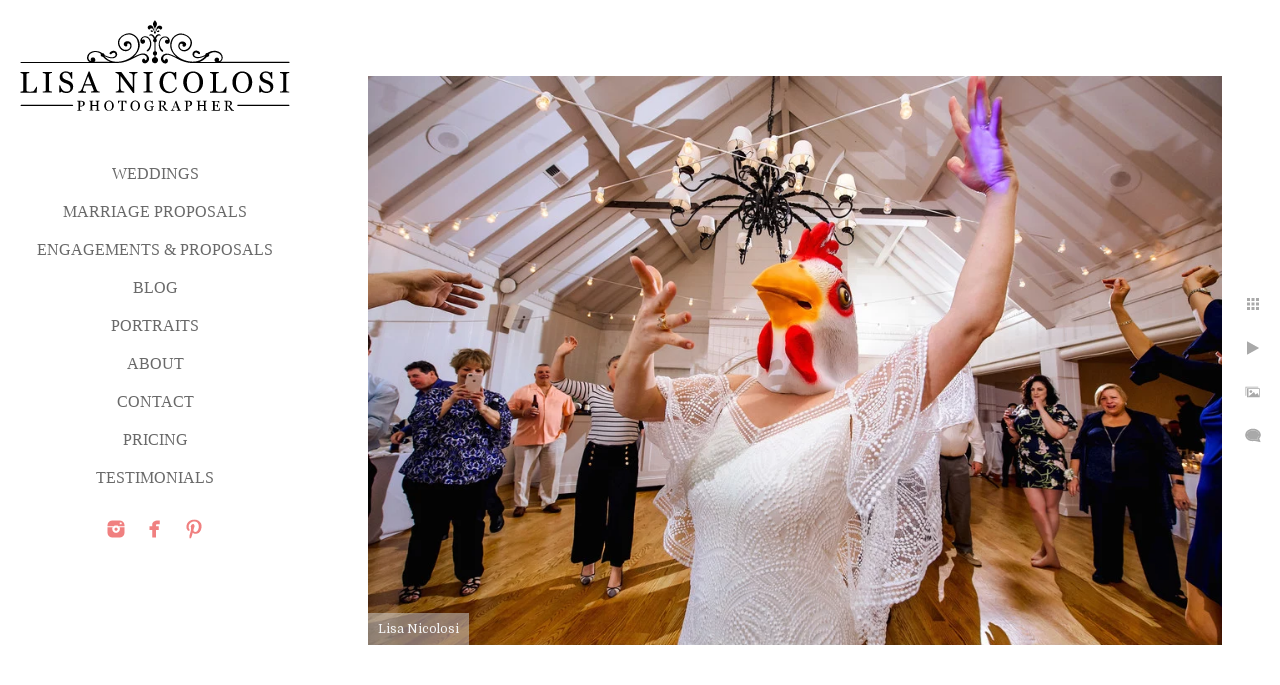

--- FILE ---
content_type: text/html; charset=utf-8
request_url: https://www.lisanicolosi.com/montauk-star-island-resort-wedding
body_size: 1684
content:
<!DOCTYPE html><!-- site by Good Gallery, www.goodgallery.com -->
<html class="no-js GalleryPage" lang="en">
<head>
    <link rel="dns-prefetch" href="//cdn.goodgallery.com" /><link rel="dns-prefetch" href="//www.google-analytics.com" />
	<link rel="shortcut icon" href="//cdn.goodgallery.com/6181cab6-13f2-431a-9754-6749c0e55509/logo/265nomgl/zqo1ropy1s4.ico" />
<link rel="icon" href="//cdn.goodgallery.com/6181cab6-13f2-431a-9754-6749c0e55509/logo/265nomgl/zqo1ropy1s4.svg" sizes="any" type="image/svg+xml" />

	<title>Montauk Star Island Resort Wedding - Lisa Nicolosi Photography</title>
	 <link rel="canonical" href="https://www.lisanicolosi.com/montauk-star-island-resort-wedding" />
		<meta name="description" content="Montauk Yacht Club - Gurney&#39;s Star Island Resort and Marina Wedding - East End Wedding Photographer" />
<style type="text/css">.YB:before{content: attr(data-c);display: block;height: 150em;}</style><link rel="stylesheet" type="text/css" href="//cdn.goodgallery.com/6181cab6-13f2-431a-9754-6749c0e55509/d/Desktop-Oce6Gapw7IUogEosqlOfSQ-2-jHn1xq_OuJrKl3DvPHaf3w.css" />
<script type="text/javascript" src="//cdn.goodgallery.com/6181cab6-13f2-431a-9754-6749c0e55509/p/bundle-2teHGVEHG23F7yH4EM4Vng-20250629021656.js"></script>
    <script type="text/javascript" src="//cdn.goodgallery.com/6181cab6-13f2-431a-9754-6749c0e55509/d/PageData-374y1qs8-9089ea7b-3aa5-4d6d-9b57-4dfcc86f9855-jHn1xq_OuJrKl3DvPHaf3w-2.js"></script>
    <meta name="viewport" content="width=device-width, initial-scale=1, maximum-scale=1.0, user-scalable=no" />
	<meta name="apple-mobile-web-app-capable" content="yes" />
    <!--[if lt IE 9]><script type="text/javascript" src="/admin/Scripts/excanvas.compiled.js"></script><script type="text/javascript" src="/admin/Scripts/jQuery.XDomainRequest.js"></script><![endif]-->

<meta property="og:url" content="https://www.lisanicolosi.com/montauk-star-island-resort-wedding" />
<meta property="og:type" content="website" />
<meta property="og:site_name" content="Lisa Nicolosi Photography" />
<meta property="og:image" content="//cdn.goodgallery.com/6181cab6-13f2-431a-9754-6749c0e55509/r/1024/2fdrdqvu/montauk-star-island-resort-wedding.jpg" />
<meta property="og:title" content="Montauk Star Island Resort Wedding - Lisa Nicolosi Photography" />
<meta property="og:description" content="Montauk Yacht Club - Gurney&#39;s Star Island Resort and Marina Wedding - East End Wedding Photographer" />

</head>
<body data-page-type="gallery" data-page-id="9089ea7b-3aa5-4d6d-9b57-4dfcc86f9855" data-tags="" data-menu-hash="jHn1xq_OuJrKl3DvPHaf3w" data-settings-hash="Oce6Gapw7IUogEosqlOfSQ" data-fotomotoid="" data-imglocation="//cdn.goodgallery.com/6181cab6-13f2-431a-9754-6749c0e55509/" data-cdn="//cdn.goodgallery.com/6181cab6-13f2-431a-9754-6749c0e55509" data-stoken="374y1qs8" data-settingstemplateid="">
    <div id="layoutContainer">
        <div id="gallery"></div>
    </div>
    <div class="nscontainer YB">
            <div class="nextprev">
                    <a href="/groom-portrait-basilica-parish-southampton" title="Groom Portrait at Basilica Parish in Southampton" rel="prev" class="prev"><span>Previous</span></a>
                                    <a href="/wedding-ceremony-old-field-vineyards-southold" title="Wedding Ceremony at The Old Field Vineyards in Southold" rel="next" class="next"><span>Next</span></a>
            </div>
    </div>
            
            <div class="fulljustify toplevelmenu YB">
                    <a href="https://www.lisanicolosi.com/" title="Long Island Wedding Photographer"><span>WEDDINGS</span></a>
                    <a href="/marriage-proposals" title="MARRIAGE PROPOSALS"><span>MARRIAGE PROPOSALS</span></a>
                    <a href="/engagements-proposals" title="ENGAGEMENTS &amp; PROPOSALS"><span>ENGAGEMENTS & PROPOSALS</span></a>
                    <a href="/blog/" title="BLOG"><span>Blog</span></a>
                    <a href="/portraits" title="Long Island Children Family Portrait Photography"><span>PORTRAITS</span></a>
                    <a href="/about" title="ABOUT"><span>ABOUT</span></a>
                    <a href="/contact" title="CONTACT"><span>CONTACT</span></a>
                    <a href="/pricing" title="PRICING"><span>PRICING</span></a>
                    <a href="/testimonials" title="TESTIMONIALS of Long Island Wedding Photographer"><span>TESTIMONIALS</span></a>
                    <a><span>Social Networks</span></a>
            </div>
        
                
            <div class="GGCaption YB">
                <div class="CaptionContainer GGTextContent">
                    <span>
                                                    <div class="GGBreadCrumbs">
                                    <div class="GGBreadCrumb">
                                        <a href="/" title="Home"><span>Home</span></a> »
                                    </div>
                                <div class="GGBreadCrumb">
                                    <span>Lisa Nicolosi Photography</span>
                                </div>
                            </div>
                        <h1>Montauk Star Island Resort Wedding</h1><p>Location: <a href="http://maps.google.com/maps?q=32 Star Island Rd
Montauk, NY 11954" target="blank" rel="noopener noreferrer">32 Star Island Rd
Montauk, NY 11954</a>. </p>
                                                                            <ul class="GGBottomNavigation">
                                    <li>
                                            <a href="https://www.lisanicolosi.com/" title="Long Island Wedding Photographer"><span>WEDDINGS</span></a>
                                    </li>
                                    <li>
                                            <a href="/marriage-proposals" title="MARRIAGE PROPOSALS"><span>MARRIAGE&nbsp;PROPOSALS</span></a>
                                    </li>
                                    <li>
                                            <a href="/engagements-proposals" title="ENGAGEMENTS &amp; PROPOSALS"><span>ENGAGEMENTS&nbsp;&&nbsp;PROPOSALS</span></a>
                                    </li>
                                    <li>
                                            <a href="/blog/" title="BLOG"><span>Blog</span></a>
                                    </li>
                                    <li>
                                            <a href="/portraits" title="Long Island Children Family Portrait Photography"><span>PORTRAITS</span></a>
                                    </li>
                                    <li>
                                            <a href="/about" title="ABOUT"><span>ABOUT</span></a>
                                    </li>
                                    <li>
                                            <a href="/contact" title="CONTACT"><span>CONTACT</span></a>
                                    </li>
                                    <li>
                                            <a href="/pricing" title="PRICING"><span>PRICING</span></a>
                                    </li>
                                    <li>
                                            <a href="/testimonials" title="TESTIMONIALS of Long Island Wedding Photographer"><span>TESTIMONIALS</span></a>
                                    </li>
                            </ul>
                    </span>
                </div>
            </div>
        
    </body>
</html>


--- FILE ---
content_type: image/svg+xml
request_url: https://cdn.goodgallery.com/6181cab6-13f2-431a-9754-6749c0e55509/logo/265nomgl/zqo1ropy1s4.svg
body_size: 7264
content:
<?xml version="1.0" encoding="utf-8"?>
<!-- Generator: Adobe Illustrator 21.0.0, SVG Export Plug-In . SVG Version: 6.00 Build 0)  -->
<svg version="1.1" id="Layer_1" xmlns="http://www.w3.org/2000/svg" xmlns:xlink="http://www.w3.org/1999/xlink" x="0px" y="0px"
	 viewBox="0 0 283.5 95.9" style="enable-background:new 0 0 283.5 95.9;" xml:space="preserve">
<style type="text/css">
	.Arched_x0020_Green{fill:url(#SVGID_1_);stroke:#FFFFFF;stroke-width:0.25;stroke-miterlimit:1;}
</style>
<linearGradient id="SVGID_1_" gradientUnits="userSpaceOnUse" x1="1105.9849" y1="71.8945" x2="1106.692" y2="71.1874">
	<stop  offset="0" style="stop-color:#20AB4B"/>
	<stop  offset="0.9831" style="stop-color:#1D361D"/>
</linearGradient>
<g>
	<g>
		<path d="M17.5,70.1l-0.5,6.5h-17v-1.1c0.2,0,0.6-0.1,1.1-0.1c0.5-0.1,0.8-0.1,1-0.2c0.3-0.1,0.5-0.3,0.7-0.6C2.9,74.3,3,74,3,73.6
			V58c0-0.3-0.1-0.7-0.2-0.9c-0.1-0.3-0.3-0.5-0.7-0.6c-0.2-0.1-0.6-0.2-1-0.4c-0.4-0.1-0.8-0.2-1.1-0.2v-1.1h9.2v1.1
			c-0.3,0-0.7,0.1-1.1,0.2c-0.5,0.1-0.8,0.2-1,0.2c-0.3,0.1-0.6,0.3-0.7,0.6c-0.1,0.3-0.2,0.6-0.2,1v14.6c0,0.7,0,1.2,0.1,1.6
			c0.1,0.4,0.2,0.7,0.5,0.9c0.2,0.2,0.6,0.3,1.1,0.4c0.5,0.1,1.1,0.1,2,0.1c0.4,0,0.8,0,1.2,0c0.4,0,0.8-0.1,1.2-0.1
			c0.4-0.1,0.7-0.1,1-0.3c0.3-0.1,0.5-0.2,0.7-0.4c0.4-0.5,0.9-1.2,1.5-2.1c0.6-1,0.9-1.7,1.2-2.3H17.5z"/>
		<path d="M33.3,76.5h-9.8v-1.1c0.3,0,0.7-0.1,1.2-0.1c0.5,0,0.9-0.1,1.1-0.2c0.3-0.1,0.6-0.3,0.7-0.5c0.2-0.2,0.2-0.5,0.2-1V57.9
			c0-0.4-0.1-0.7-0.2-0.9c-0.1-0.2-0.4-0.4-0.8-0.6c-0.3-0.1-0.7-0.2-1.2-0.3c-0.5-0.1-0.8-0.2-1.1-0.2v-1.1h9.8v1.1
			c-0.3,0-0.7,0-1.1,0.1c-0.4,0.1-0.8,0.2-1.2,0.3c-0.4,0.1-0.6,0.3-0.8,0.6C30,57.1,30,57.4,30,57.7v15.8c0,0.3,0.1,0.6,0.2,0.9
			c0.1,0.3,0.4,0.5,0.8,0.6c0.2,0.1,0.6,0.2,1.1,0.3c0.5,0.1,0.9,0.2,1.2,0.2V76.5z"/>
		<path d="M54.2,66.5c0.5,0.5,0.8,1.1,1,1.7c0.2,0.6,0.3,1.3,0.3,2.1c0,1.9-0.7,3.5-2.1,4.8C52,76.4,50.3,77,48.2,77
			c-1,0-1.9-0.2-2.9-0.5c-1-0.3-1.8-0.7-2.5-1.1l-0.7,1.1h-1.2l-0.2-7.5h1.2c0.3,0.9,0.6,1.8,0.9,2.5c0.3,0.7,0.8,1.4,1.4,2.1
			c0.5,0.6,1.2,1.1,1.9,1.4c0.7,0.4,1.5,0.5,2.5,0.5c0.7,0,1.3-0.1,1.8-0.3c0.5-0.2,1-0.4,1.3-0.8c0.3-0.3,0.6-0.7,0.7-1.2
			c0.2-0.5,0.2-1,0.2-1.6c0-0.9-0.2-1.7-0.7-2.4c-0.5-0.8-1.2-1.3-2.2-1.7c-0.7-0.3-1.4-0.6-2.3-0.9c-0.9-0.3-1.6-0.6-2.2-0.9
			c-1.2-0.6-2.2-1.3-2.9-2.2c-0.7-0.9-1-2.1-1-3.5c0-0.8,0.2-1.6,0.5-2.3c0.3-0.7,0.8-1.4,1.4-1.9c0.6-0.5,1.3-0.9,2.1-1.2
			c0.8-0.3,1.7-0.5,2.5-0.5c1,0,1.9,0.2,2.7,0.5c0.8,0.3,1.5,0.7,2.2,1.1l0.6-1h1.2l0.1,7.2h-1.2c-0.2-0.8-0.5-1.6-0.8-2.4
			c-0.3-0.8-0.6-1.4-1.1-2.1c-0.4-0.6-1-1.1-1.6-1.4c-0.6-0.4-1.4-0.5-2.3-0.5c-1,0-1.8,0.3-2.5,0.9c-0.7,0.6-1,1.4-1,2.3
			c0,0.9,0.2,1.7,0.7,2.3c0.4,0.6,1.1,1.1,1.9,1.5c0.7,0.4,1.5,0.7,2.2,0.9c0.7,0.3,1.4,0.5,2.1,0.8c0.6,0.3,1.2,0.6,1.8,0.9
			C53.3,65.7,53.8,66.1,54.2,66.5z"/>
		<path d="M83.3,76.5h-9v-1.1c0.8-0.1,1.5-0.2,2-0.3c0.5-0.2,0.8-0.3,0.8-0.6c0-0.1,0-0.2,0-0.3c0-0.1-0.1-0.2-0.1-0.4L75.1,69h-7.6
			c-0.3,0.7-0.5,1.3-0.7,1.9c-0.2,0.5-0.3,1-0.5,1.5c-0.1,0.4-0.2,0.8-0.3,1.1c-0.1,0.3-0.1,0.5-0.1,0.7c0,0.4,0.3,0.7,1,0.9
			c0.6,0.2,1.4,0.4,2.2,0.4v1.1h-8.2v-1.1c0.3,0,0.6-0.1,1-0.2c0.4-0.1,0.7-0.2,1-0.4c0.4-0.3,0.7-0.6,1-0.9
			c0.2-0.3,0.4-0.7,0.7-1.3c1.1-2.7,2.3-5.8,3.6-9.2c1.3-3.4,2.5-6.4,3.5-9.1h1.2l7.3,18.8c0.2,0.4,0.3,0.7,0.5,1
			c0.2,0.2,0.5,0.5,0.8,0.7c0.2,0.1,0.5,0.3,0.9,0.4c0.4,0.1,0.7,0.2,1,0.2V76.5z M74.6,67.6l-3.3-8.4L68,67.6H74.6z"/>
		<path d="M123.4,55.9c-0.3,0-0.7,0.1-1.3,0.2c-0.6,0.2-1,0.3-1.3,0.5c-0.4,0.3-0.6,0.7-0.7,1.5c-0.1,0.7-0.2,1.6-0.2,2.8v15.9h-1.3
			l-13.2-17.8v11.2c0,1.3,0.1,2.2,0.2,2.9c0.2,0.7,0.4,1.2,0.7,1.4c0.2,0.2,0.7,0.4,1.5,0.6c0.7,0.2,1.2,0.3,1.5,0.3v1.1h-8.9v-1.1
			c0.3,0,0.7-0.1,1.4-0.3c0.7-0.2,1.1-0.3,1.2-0.5c0.4-0.3,0.6-0.7,0.7-1.3c0.1-0.6,0.2-1.6,0.2-3V59.6c0-0.5-0.1-0.9-0.2-1.4
			c-0.2-0.5-0.4-0.8-0.7-1.1c-0.4-0.3-0.9-0.6-1.5-0.9c-0.6-0.2-1.1-0.4-1.5-0.4v-1.1h6.2l12.2,16.6V61c0-1.3-0.1-2.2-0.2-2.9
			c-0.2-0.7-0.4-1.1-0.7-1.4c-0.3-0.2-0.8-0.4-1.4-0.6c-0.6-0.2-1.1-0.3-1.5-0.3v-1.1h8.8V55.9z"/>
		<path d="M139.4,76.5h-9.8v-1.1c0.3,0,0.7-0.1,1.2-0.1c0.5,0,0.9-0.1,1.1-0.2c0.3-0.1,0.6-0.3,0.7-0.5c0.2-0.2,0.2-0.5,0.2-1V57.9
			c0-0.4-0.1-0.7-0.2-0.9c-0.1-0.2-0.4-0.4-0.8-0.6c-0.3-0.1-0.7-0.2-1.2-0.3c-0.5-0.1-0.8-0.2-1.1-0.2v-1.1h9.8v1.1
			c-0.3,0-0.7,0-1.1,0.1c-0.4,0.1-0.8,0.2-1.2,0.3c-0.4,0.1-0.6,0.3-0.8,0.6c-0.1,0.3-0.2,0.6-0.2,0.9v15.8c0,0.3,0.1,0.6,0.2,0.9
			c0.1,0.3,0.4,0.5,0.8,0.6c0.2,0.1,0.6,0.2,1.1,0.3c0.5,0.1,0.9,0.2,1.2,0.2V76.5z"/>
		<path d="M156.4,77.1c-1.3,0-2.5-0.3-3.7-0.8c-1.2-0.5-2.2-1.2-3.2-2.2c-0.9-1-1.6-2.1-2.2-3.5c-0.5-1.4-0.8-3-0.8-4.7
			c0-1.7,0.3-3.3,0.8-4.7c0.5-1.4,1.3-2.6,2.2-3.7c0.9-1,2-1.8,3.3-2.3c1.3-0.6,2.6-0.8,4.1-0.8c1.1,0,2,0.1,2.9,0.4
			c0.9,0.3,1.7,0.6,2.5,1.1l0.6-1h1.2l0.1,7.8H163c-0.2-0.8-0.4-1.6-0.7-2.5c-0.3-0.9-0.7-1.6-1.2-2.2c-0.5-0.7-1.1-1.2-1.7-1.6
			c-0.7-0.4-1.4-0.6-2.3-0.6c-1,0-1.9,0.2-2.8,0.7c-0.9,0.4-1.6,1.1-2.2,2c-0.6,0.8-1.1,1.9-1.4,3.2c-0.3,1.3-0.5,2.7-0.5,4.3
			c0,1.4,0.2,2.7,0.5,3.8c0.4,1.2,0.9,2.2,1.5,3.1c0.7,0.9,1.4,1.6,2.3,2c0.9,0.5,1.9,0.7,3,0.7c0.8,0,1.6-0.1,2.3-0.4
			c0.7-0.3,1.3-0.6,1.8-1c0.5-0.5,1-1,1.3-1.5c0.4-0.6,0.7-1.2,0.9-1.9l1.1,0.6c-0.9,2.2-2,3.7-3.5,4.6
			C160.2,76.6,158.4,77.1,156.4,77.1z"/>
		<path d="M189.3,57.3c1,1,1.7,2.2,2.3,3.6c0.5,1.4,0.8,3,0.8,4.7c0,1.7-0.3,3.3-0.8,4.7c-0.6,1.4-1.3,2.6-2.3,3.6
			c-0.9,1-2.1,1.7-3.3,2.3c-1.3,0.5-2.6,0.8-4,0.8c-1.5,0-2.9-0.3-4.2-0.9c-1.3-0.6-2.4-1.4-3.3-2.4c-0.9-1-1.6-2.2-2.2-3.6
			c-0.5-1.4-0.8-2.9-0.8-4.5c0-1.8,0.3-3.3,0.8-4.7c0.6-1.4,1.3-2.6,2.3-3.6c1-1,2.1-1.8,3.3-2.3c1.3-0.5,2.6-0.8,4-0.8
			c1.4,0,2.8,0.3,4.1,0.8C187.3,55.6,188.4,56.4,189.3,57.3z M187,72.8c0.6-0.9,1-2,1.3-3.2c0.3-1.2,0.4-2.5,0.4-3.9
			c0-1.5-0.1-2.9-0.4-4.1c-0.3-1.2-0.7-2.3-1.3-3.2c-0.6-0.9-1.3-1.5-2.1-2c-0.8-0.5-1.8-0.7-2.9-0.7c-1.2,0-2.3,0.3-3.1,0.8
			c-0.9,0.6-1.6,1.3-2.1,2.3c-0.5,0.9-0.9,2-1.1,3.2c-0.3,1.2-0.4,2.5-0.4,3.8c0,1.5,0.1,2.8,0.4,4c0.3,1.2,0.7,2.2,1.3,3.2
			c0.6,0.9,1.2,1.6,2.1,2.1c0.8,0.5,1.8,0.8,3,0.8c1.1,0,2.1-0.3,3-0.8C185.8,74.4,186.5,73.7,187,72.8z"/>
		<path d="M217.3,70.1l-0.5,6.5h-17v-1.1c0.2,0,0.6-0.1,1.1-0.1c0.5-0.1,0.8-0.1,1-0.2c0.3-0.1,0.5-0.3,0.7-0.6
			c0.1-0.3,0.2-0.6,0.2-1V58c0-0.3-0.1-0.7-0.2-0.9c-0.1-0.3-0.4-0.5-0.7-0.6c-0.2-0.1-0.6-0.2-1-0.4s-0.8-0.2-1.1-0.2v-1.1h9.2v1.1
			c-0.3,0-0.7,0.1-1.1,0.2c-0.5,0.1-0.8,0.2-1,0.2c-0.3,0.1-0.6,0.3-0.7,0.6c-0.1,0.3-0.2,0.6-0.2,1v14.6c0,0.7,0,1.2,0.1,1.6
			c0.1,0.4,0.2,0.7,0.5,0.9c0.2,0.2,0.6,0.3,1,0.4c0.5,0.1,1.1,0.1,2,0.1c0.4,0,0.8,0,1.2,0c0.4,0,0.8-0.1,1.2-0.1
			c0.4-0.1,0.7-0.1,1-0.3c0.3-0.1,0.5-0.2,0.7-0.4c0.4-0.5,0.9-1.2,1.5-2.1c0.6-1,0.9-1.7,1.2-2.3H217.3z"/>
		<path d="M241.1,57.3c1,1,1.7,2.2,2.3,3.6c0.5,1.4,0.8,3,0.8,4.7c0,1.7-0.3,3.3-0.8,4.7c-0.6,1.4-1.3,2.6-2.3,3.6
			c-0.9,1-2.1,1.7-3.3,2.3c-1.3,0.5-2.6,0.8-4,0.8c-1.5,0-2.9-0.3-4.2-0.9c-1.3-0.6-2.4-1.4-3.3-2.4c-0.9-1-1.6-2.2-2.2-3.6
			c-0.5-1.4-0.8-2.9-0.8-4.5c0-1.8,0.3-3.3,0.8-4.7c0.6-1.4,1.3-2.6,2.3-3.6c1-1,2.1-1.8,3.3-2.3c1.3-0.5,2.6-0.8,4-0.8
			c1.4,0,2.8,0.3,4.1,0.8C239,55.6,240.1,56.4,241.1,57.3z M238.8,72.8c0.6-0.9,1-2,1.3-3.2c0.3-1.2,0.4-2.5,0.4-3.9
			c0-1.5-0.1-2.9-0.4-4.1c-0.3-1.2-0.7-2.3-1.3-3.2c-0.6-0.9-1.3-1.5-2.1-2c-0.9-0.5-1.8-0.7-2.9-0.7c-1.2,0-2.3,0.3-3.1,0.8
			c-0.9,0.6-1.6,1.3-2.1,2.3c-0.5,0.9-0.9,2-1.1,3.2c-0.2,1.2-0.4,2.5-0.4,3.8c0,1.5,0.1,2.8,0.4,4c0.3,1.2,0.7,2.2,1.3,3.2
			c0.6,0.9,1.2,1.6,2.1,2.1c0.8,0.5,1.8,0.8,3,0.8c1.1,0,2.1-0.3,3-0.8C237.5,74.4,238.2,73.7,238.8,72.8z"/>
		<path d="M265.1,66.5c0.5,0.5,0.8,1.1,1,1.7c0.2,0.6,0.3,1.3,0.3,2.1c0,1.9-0.7,3.5-2.1,4.8c-1.4,1.2-3.2,1.9-5.3,1.9
			c-1,0-1.9-0.2-2.9-0.5c-1-0.3-1.8-0.7-2.5-1.1l-0.7,1.1h-1.2l-0.2-7.5h1.2c0.3,0.9,0.6,1.8,0.9,2.5c0.3,0.7,0.8,1.4,1.4,2.1
			c0.5,0.6,1.2,1.1,1.9,1.4c0.7,0.4,1.5,0.5,2.5,0.5c0.7,0,1.3-0.1,1.8-0.3c0.5-0.2,1-0.4,1.3-0.8c0.3-0.3,0.6-0.7,0.7-1.2
			c0.2-0.5,0.2-1,0.2-1.6c0-0.9-0.2-1.7-0.7-2.4c-0.5-0.8-1.2-1.3-2.2-1.7c-0.7-0.3-1.4-0.6-2.3-0.9c-0.9-0.3-1.6-0.6-2.2-0.9
			c-1.2-0.6-2.2-1.3-2.9-2.2c-0.7-0.9-1-2.1-1-3.5c0-0.8,0.2-1.6,0.5-2.3c0.3-0.7,0.8-1.4,1.4-1.9c0.6-0.5,1.3-0.9,2.1-1.2
			c0.8-0.3,1.7-0.5,2.5-0.5c1,0,1.9,0.2,2.7,0.5c0.8,0.3,1.5,0.7,2.2,1.1l0.6-1h1.2l0.1,7.2h-1.2c-0.2-0.8-0.5-1.6-0.8-2.4
			c-0.3-0.8-0.6-1.4-1.1-2.1c-0.4-0.6-1-1.1-1.6-1.4c-0.6-0.4-1.4-0.5-2.3-0.5c-1,0-1.8,0.3-2.5,0.9c-0.7,0.6-1,1.4-1,2.3
			c0,0.9,0.2,1.7,0.7,2.3c0.4,0.6,1.1,1.1,1.9,1.5c0.7,0.4,1.5,0.7,2.2,0.9c0.7,0.3,1.4,0.5,2.1,0.8c0.6,0.3,1.2,0.6,1.8,0.9
			C264.2,65.7,264.7,66.1,265.1,66.5z"/>
		<path d="M283.4,76.5h-9.8v-1.1c0.3,0,0.7-0.1,1.2-0.1c0.5,0,0.9-0.1,1.1-0.2c0.3-0.1,0.6-0.3,0.7-0.5c0.2-0.2,0.2-0.5,0.2-1V57.9
			c0-0.4-0.1-0.7-0.2-0.9c-0.1-0.2-0.4-0.4-0.8-0.6c-0.3-0.1-0.7-0.2-1.2-0.3c-0.5-0.1-0.8-0.2-1.1-0.2v-1.1h9.8v1.1
			c-0.3,0-0.7,0-1.1,0.1c-0.4,0.1-0.8,0.2-1.2,0.3c-0.4,0.1-0.7,0.3-0.8,0.6c-0.1,0.3-0.2,0.6-0.2,0.9v15.8c0,0.3,0.1,0.6,0.2,0.9
			c0.1,0.3,0.4,0.5,0.8,0.6c0.2,0.1,0.6,0.2,1.1,0.3c0.5,0.1,0.9,0.2,1.2,0.2V76.5z"/>
	</g>
	<g>
		<path d="M67.8,87.8c0,0.5-0.1,1-0.3,1.4c-0.2,0.4-0.5,0.8-0.9,1c-0.4,0.3-0.8,0.5-1.2,0.6C65,91,64.5,91.1,64,91.1h-1.2v3.1
			c0,0.2,0,0.3,0.1,0.5c0.1,0.1,0.2,0.2,0.3,0.3c0.1,0,0.2,0.1,0.5,0.1c0.2,0,0.4,0,0.6,0.1v0.5h-4.5v-0.5c0.1,0,0.3,0,0.5-0.1
			c0.2,0,0.4-0.1,0.5-0.1c0.1-0.1,0.3-0.2,0.3-0.3c0.1-0.1,0.1-0.3,0.1-0.5v-7.5c0-0.2,0-0.3-0.1-0.5c0-0.1-0.2-0.2-0.3-0.3
			c-0.2-0.1-0.4-0.1-0.6-0.1c-0.2,0-0.3,0-0.5-0.1v-0.5h4.7c1,0,1.7,0.2,2.4,0.7C67.5,86.4,67.8,87.1,67.8,87.8z M65.6,89.6
			c0.2-0.2,0.3-0.5,0.3-0.7c0.1-0.3,0.1-0.5,0.1-0.7c0-0.3,0-0.6-0.1-0.8c-0.1-0.3-0.2-0.5-0.3-0.8c-0.2-0.2-0.4-0.4-0.7-0.5
			c-0.3-0.1-0.6-0.2-1-0.2h-1v4.6h0.7c0.5,0,1-0.1,1.3-0.2S65.4,89.8,65.6,89.6z"/>
		<path d="M83.3,95.6H79v-0.5c0.1,0,0.3,0,0.5,0c0.2,0,0.4,0,0.5-0.1c0.1-0.1,0.3-0.1,0.3-0.3c0.1-0.1,0.1-0.3,0.1-0.5v-3.7h-4.9
			v3.6c0,0.2,0,0.3,0.1,0.4c0.1,0.1,0.2,0.2,0.3,0.3c0.1,0,0.2,0.1,0.4,0.1c0.2,0,0.4,0.1,0.5,0.1v0.5h-4.3v-0.5c0.1,0,0.3,0,0.5,0
			c0.2,0,0.4,0,0.5-0.1c0.1-0.1,0.3-0.1,0.3-0.3c0.1-0.1,0.1-0.3,0.1-0.5v-7.5c0-0.2,0-0.3-0.1-0.4c-0.1-0.1-0.2-0.2-0.3-0.3
			c-0.1-0.1-0.3-0.1-0.5-0.2c-0.2,0-0.4-0.1-0.5-0.1v-0.5h4.3v0.5c-0.1,0-0.3,0-0.5,0.1c-0.2,0-0.3,0.1-0.4,0.1
			c-0.2,0.1-0.3,0.2-0.3,0.3c-0.1,0.1-0.1,0.3-0.1,0.4v3.2h4.9v-3.1c0-0.2,0-0.3-0.1-0.4c-0.1-0.1-0.2-0.2-0.3-0.3
			c-0.1-0.1-0.3-0.1-0.5-0.2c-0.2,0-0.3-0.1-0.5-0.1v-0.5h4.3v0.5c-0.1,0-0.3,0-0.5,0.1c-0.2,0-0.3,0.1-0.4,0.1
			c-0.2,0.1-0.3,0.2-0.3,0.3C82,86.4,82,86.5,82,86.7v7.5c0,0.2,0,0.3,0.1,0.4c0.1,0.1,0.2,0.2,0.3,0.3c0.1,0,0.2,0.1,0.4,0.1
			c0.2,0,0.4,0.1,0.5,0.1V95.6z"/>
		<path d="M96.8,86.5c0.5,0.5,0.8,1.1,1.1,1.7c0.3,0.7,0.4,1.4,0.4,2.2c0,0.8-0.1,1.6-0.4,2.2c-0.3,0.7-0.6,1.2-1.1,1.7
			c-0.5,0.5-1,0.8-1.6,1.1c-0.6,0.3-1.2,0.4-1.9,0.4c-0.7,0-1.4-0.1-2-0.4c-0.6-0.3-1.1-0.6-1.6-1.1c-0.4-0.5-0.8-1-1-1.7
			c-0.3-0.7-0.4-1.4-0.4-2.2c0-0.8,0.1-1.6,0.4-2.3c0.3-0.7,0.6-1.2,1.1-1.7c0.5-0.5,1-0.8,1.6-1.1c0.6-0.3,1.2-0.4,1.9-0.4
			c0.7,0,1.3,0.1,1.9,0.4C95.8,85.7,96.3,86,96.8,86.5z M95.7,93.9c0.3-0.4,0.5-0.9,0.6-1.5c0.1-0.6,0.2-1.2,0.2-1.9
			c0-0.7-0.1-1.4-0.2-2c-0.1-0.6-0.3-1.1-0.6-1.5c-0.3-0.4-0.6-0.7-1-1c-0.4-0.2-0.9-0.3-1.4-0.3c-0.6,0-1.1,0.1-1.5,0.4
			c-0.4,0.3-0.7,0.6-1,1.1c-0.2,0.4-0.4,0.9-0.5,1.5c-0.1,0.6-0.2,1.2-0.2,1.8c0,0.7,0.1,1.3,0.2,1.9c0.1,0.6,0.3,1.1,0.6,1.5
			c0.3,0.4,0.6,0.8,1,1c0.4,0.2,0.9,0.4,1.4,0.4c0.5,0,1-0.1,1.4-0.4C95.1,94.6,95.4,94.3,95.7,93.9z"/>
		<path d="M111.6,88.1h-0.5c0-0.2-0.1-0.4-0.2-0.6c-0.1-0.2-0.2-0.5-0.4-0.7c-0.1-0.2-0.3-0.4-0.5-0.6c-0.2-0.2-0.3-0.3-0.5-0.3
			c-0.2,0-0.3,0-0.6,0c-0.2,0-0.4,0-0.6,0h-0.4v8.3c0,0.2,0,0.3,0.1,0.4c0.1,0.1,0.2,0.2,0.4,0.3c0.1,0,0.3,0.1,0.6,0.1
			c0.3,0.1,0.5,0.1,0.7,0.1v0.5h-4.9v-0.5c0.1,0,0.3,0,0.6-0.1c0.3,0,0.5-0.1,0.6-0.1c0.2-0.1,0.3-0.2,0.4-0.3
			c0.1-0.1,0.1-0.3,0.1-0.5v-8.4h-0.4c-0.2,0-0.3,0-0.6,0c-0.2,0-0.4,0-0.6,0c-0.2,0-0.3,0.1-0.5,0.3c-0.2,0.2-0.3,0.4-0.5,0.6
			c-0.1,0.2-0.3,0.5-0.4,0.7c-0.1,0.2-0.2,0.5-0.2,0.6h-0.5v-2.8h9V88.1z"/>
		<path d="M124.4,86.5c0.5,0.5,0.8,1.1,1.1,1.7c0.3,0.7,0.4,1.4,0.4,2.2c0,0.8-0.1,1.6-0.4,2.2c-0.3,0.7-0.6,1.2-1.1,1.7
			c-0.5,0.5-1,0.8-1.6,1.1c-0.6,0.3-1.2,0.4-1.9,0.4c-0.7,0-1.4-0.1-2-0.4c-0.6-0.3-1.1-0.6-1.6-1.1c-0.4-0.5-0.8-1-1-1.7
			c-0.3-0.7-0.4-1.4-0.4-2.2c0-0.8,0.1-1.6,0.4-2.3c0.3-0.7,0.6-1.2,1.1-1.7c0.5-0.5,1-0.8,1.6-1.1c0.6-0.3,1.2-0.4,1.9-0.4
			c0.7,0,1.3,0.1,1.9,0.4C123.4,85.7,123.9,86,124.4,86.5z M123.3,93.9c0.3-0.4,0.5-0.9,0.6-1.5c0.1-0.6,0.2-1.2,0.2-1.9
			c0-0.7-0.1-1.4-0.2-2c-0.1-0.6-0.3-1.1-0.6-1.5c-0.3-0.4-0.6-0.7-1-1c-0.4-0.2-0.9-0.3-1.4-0.3c-0.6,0-1.1,0.1-1.5,0.4
			c-0.4,0.3-0.7,0.6-1,1.1c-0.2,0.4-0.4,0.9-0.5,1.5c-0.1,0.6-0.2,1.2-0.2,1.8c0,0.7,0.1,1.3,0.2,1.9c0.1,0.6,0.3,1.1,0.6,1.5
			c0.3,0.4,0.6,0.8,1,1c0.4,0.2,0.9,0.4,1.4,0.4c0.5,0,1-0.1,1.4-0.4C122.7,94.6,123,94.3,123.3,93.9z"/>
		<path d="M140.8,91.5c-0.1,0-0.3,0-0.5,0.1c-0.2,0-0.4,0.1-0.5,0.1c-0.1,0.1-0.3,0.2-0.3,0.3c-0.1,0.1-0.1,0.3-0.1,0.5v0.8
			c0,0.6,0,1,0,1.2c0,0.2,0,0.4,0,0.5c-0.6,0.3-1.3,0.5-1.9,0.7c-0.6,0.2-1.3,0.2-1.9,0.2c-0.7,0-1.3-0.1-1.9-0.4
			c-0.6-0.2-1.1-0.6-1.6-1.1c-0.5-0.5-0.8-1-1.1-1.7c-0.3-0.7-0.4-1.4-0.4-2.2c0-0.8,0.1-1.5,0.4-2.2c0.3-0.7,0.6-1.3,1.1-1.8
			c0.5-0.5,1-0.9,1.7-1.1c0.6-0.3,1.3-0.4,2.1-0.4c0.6,0,1.1,0.1,1.5,0.2c0.4,0.1,0.8,0.3,1.1,0.5l0.3-0.5h0.6l0.1,3.6h-0.6
			c-0.1-0.4-0.2-0.8-0.4-1.2c-0.2-0.4-0.3-0.7-0.6-1c-0.2-0.3-0.5-0.6-0.9-0.7c-0.3-0.2-0.8-0.3-1.2-0.3c-0.5,0-1,0.1-1.4,0.3
			c-0.4,0.2-0.8,0.5-1.1,0.9c-0.3,0.4-0.5,0.9-0.7,1.5c-0.2,0.6-0.2,1.3-0.2,2c0,0.7,0.1,1.3,0.2,1.9c0.2,0.6,0.4,1.1,0.7,1.5
			c0.3,0.4,0.7,0.8,1.1,1c0.5,0.2,1,0.4,1.5,0.4c0.4,0,0.8-0.1,1.2-0.2c0.4-0.1,0.6-0.3,0.8-0.4c0-0.3,0.1-0.5,0.1-0.8
			c0-0.3,0-0.5,0-0.7v-0.6c0-0.2,0-0.4-0.1-0.5c-0.1-0.2-0.2-0.3-0.3-0.3c-0.2-0.1-0.4-0.1-0.7-0.2c-0.3,0-0.5-0.1-0.6-0.1V91h4.5
			V91.5z"/>
		<path d="M155.3,95.6h-2.8c-0.6-1-1.2-1.8-1.7-2.5c-0.5-0.7-1-1.4-1.6-2.2h-1.1v3.3c0,0.2,0,0.3,0.1,0.5c0.1,0.1,0.2,0.2,0.3,0.3
			c0.1,0,0.2,0.1,0.5,0.1c0.2,0,0.4,0,0.6,0.1v0.5h-4.4v-0.5c0.1,0,0.3,0,0.5-0.1c0.2,0,0.4-0.1,0.5-0.1c0.1-0.1,0.3-0.2,0.3-0.3
			c0.1-0.1,0.1-0.3,0.1-0.5v-7.5c0-0.2,0-0.3-0.1-0.5c0-0.1-0.2-0.2-0.3-0.3c-0.1,0-0.3-0.1-0.5-0.1c-0.2,0-0.4-0.1-0.5-0.1v-0.5
			h4.8c0.4,0,0.9,0,1.2,0.1c0.4,0.1,0.7,0.2,1,0.4c0.3,0.2,0.5,0.5,0.7,0.8c0.2,0.3,0.3,0.7,0.3,1.1c0,0.4-0.1,0.8-0.2,1.1
			c-0.1,0.3-0.3,0.6-0.5,0.8c-0.2,0.2-0.5,0.4-0.8,0.5c-0.3,0.2-0.6,0.3-1,0.4c0.5,0.7,0.9,1.2,1.3,1.7c0.3,0.5,0.8,1,1.2,1.7
			c0.2,0.3,0.4,0.5,0.6,0.6c0.2,0.1,0.3,0.3,0.5,0.3c0.1,0.1,0.3,0.1,0.5,0.1c0.2,0,0.3,0.1,0.5,0.1V95.6z M151.4,87.9
			c0-0.6-0.2-1.1-0.5-1.5c-0.4-0.4-0.9-0.5-1.5-0.5h-1.2v4.4h1c0.7,0,1.2-0.2,1.7-0.6C151.2,89.2,151.4,88.7,151.4,87.9z"/>
		<path d="M168.9,95.6h-4.3v-0.5c0.4,0,0.7-0.1,0.9-0.1c0.3-0.1,0.4-0.2,0.4-0.3l0-0.2l0-0.2l-0.9-2.3h-3.6
			c-0.1,0.3-0.2,0.6-0.3,0.9c-0.1,0.3-0.2,0.5-0.2,0.7c-0.1,0.2-0.1,0.4-0.1,0.5c0,0.1,0,0.2,0,0.3c0,0.2,0.2,0.3,0.5,0.5
			c0.3,0.1,0.7,0.2,1,0.2v0.5h-3.9v-0.5c0.1,0,0.3,0,0.5-0.1c0.2,0,0.3-0.1,0.5-0.2c0.2-0.1,0.3-0.3,0.5-0.4
			c0.1-0.1,0.2-0.3,0.3-0.6c0.5-1.3,1.1-2.8,1.7-4.4c0.6-1.6,1.2-3.1,1.7-4.3h0.6l3.5,8.9c0.1,0.2,0.2,0.3,0.2,0.5
			c0.1,0.1,0.2,0.2,0.4,0.3c0.1,0.1,0.3,0.1,0.4,0.2c0.2,0,0.3,0.1,0.5,0.1V95.6z M164.8,91.4l-1.6-4l-1.5,4H164.8z"/>
		<path d="M180.9,87.8c0,0.5-0.1,1-0.3,1.4c-0.2,0.4-0.5,0.8-0.9,1c-0.4,0.3-0.8,0.5-1.2,0.6c-0.4,0.1-0.9,0.2-1.4,0.2h-1.2v3.1
			c0,0.2,0,0.3,0.1,0.5c0.1,0.1,0.2,0.2,0.3,0.3c0.1,0,0.2,0.1,0.5,0.1c0.2,0,0.4,0,0.6,0.1v0.5h-4.5v-0.5c0.1,0,0.3,0,0.5-0.1
			c0.2,0,0.4-0.1,0.5-0.1c0.1-0.1,0.3-0.2,0.3-0.3c0.1-0.1,0.1-0.3,0.1-0.5v-7.5c0-0.2,0-0.3-0.1-0.5c0-0.1-0.2-0.2-0.3-0.3
			c-0.2-0.1-0.4-0.1-0.5-0.1c-0.2,0-0.3,0-0.5-0.1v-0.5h4.7c1,0,1.8,0.2,2.3,0.7C180.6,86.4,180.9,87.1,180.9,87.8z M178.6,89.6
			c0.2-0.2,0.3-0.5,0.3-0.7c0.1-0.3,0.1-0.5,0.1-0.7c0-0.3,0-0.6-0.1-0.8c-0.1-0.3-0.2-0.5-0.3-0.8c-0.2-0.2-0.4-0.4-0.7-0.5
			c-0.3-0.1-0.6-0.2-1-0.2h-1v4.6h0.7c0.5,0,1-0.1,1.3-0.2C178.2,90,178.5,89.8,178.6,89.6z"/>
		<path d="M196.4,95.6h-4.3v-0.5c0.1,0,0.3,0,0.5,0c0.2,0,0.4,0,0.5-0.1c0.1-0.1,0.3-0.1,0.3-0.3c0.1-0.1,0.1-0.3,0.1-0.5v-3.7h-4.9
			v3.6c0,0.2,0,0.3,0.1,0.4c0.1,0.1,0.2,0.2,0.3,0.3c0.1,0,0.2,0.1,0.4,0.1c0.2,0,0.4,0.1,0.5,0.1v0.5h-4.3v-0.5c0.1,0,0.3,0,0.5,0
			c0.2,0,0.4,0,0.5-0.1c0.1-0.1,0.3-0.1,0.3-0.3c0.1-0.1,0.1-0.3,0.1-0.5v-7.5c0-0.2,0-0.3-0.1-0.4c-0.1-0.1-0.2-0.2-0.3-0.3
			c-0.1-0.1-0.3-0.1-0.5-0.2c-0.2,0-0.4-0.1-0.5-0.1v-0.5h4.3v0.5c-0.1,0-0.3,0-0.5,0.1c-0.2,0-0.3,0.1-0.4,0.1
			c-0.2,0.1-0.3,0.2-0.3,0.3c-0.1,0.1-0.1,0.3-0.1,0.4v3.2h4.9v-3.1c0-0.2,0-0.3-0.1-0.4c-0.1-0.1-0.2-0.2-0.3-0.3
			c-0.1-0.1-0.3-0.1-0.5-0.2c-0.2,0-0.3-0.1-0.5-0.1v-0.5h4.3v0.5c-0.1,0-0.3,0-0.5,0.1c-0.2,0-0.3,0.1-0.4,0.1
			c-0.2,0.1-0.3,0.2-0.3,0.3c-0.1,0.1-0.1,0.3-0.1,0.4v7.5c0,0.2,0,0.3,0.1,0.4c0.1,0.1,0.2,0.2,0.3,0.3c0.1,0,0.2,0.1,0.4,0.1
			c0.2,0,0.4,0.1,0.5,0.1V95.6z"/>
		<path d="M210.2,92.6l-0.2,3.1h-8.6v-0.5c0.1,0,0.3,0,0.6-0.1c0.2,0,0.4-0.1,0.5-0.1c0.2-0.1,0.3-0.2,0.3-0.3
			c0.1-0.1,0.1-0.3,0.1-0.4v-7.5c0-0.2,0-0.3-0.1-0.4c-0.1-0.1-0.2-0.2-0.3-0.3c-0.1-0.1-0.3-0.1-0.5-0.2c-0.2,0-0.4-0.1-0.5-0.1
			v-0.5h8v2.5h-0.5c-0.1-0.4-0.3-0.8-0.6-1.2c-0.3-0.4-0.6-0.6-0.9-0.7c-0.2,0-0.3,0-0.5,0c-0.2,0-0.4,0-0.7,0h-1.6V90h1.2
			c0.4,0,0.7,0,0.8-0.1c0.2-0.1,0.3-0.2,0.5-0.4c0.1-0.1,0.2-0.3,0.3-0.6c0.1-0.2,0.1-0.5,0.2-0.7h0.5v4.1h-0.5
			c0-0.2-0.1-0.5-0.2-0.7c-0.1-0.3-0.2-0.5-0.3-0.6c-0.2-0.2-0.3-0.3-0.5-0.4c-0.2-0.1-0.4-0.1-0.8-0.1h-1.2v3.1
			c0,0.3,0,0.6,0.1,0.7c0,0.2,0.1,0.3,0.3,0.4c0.1,0.1,0.3,0.2,0.5,0.2c0.2,0,0.5,0,0.9,0c0.2,0,0.4,0,0.6,0c0.3,0,0.5,0,0.7,0
			c0.2,0,0.4-0.1,0.6-0.1c0.2-0.1,0.3-0.1,0.4-0.2c0.2-0.2,0.5-0.6,0.7-1.1c0.2-0.5,0.4-0.8,0.5-1H210.2z"/>
		<path d="M224.9,95.6h-2.8c-0.6-1-1.2-1.8-1.7-2.5c-0.5-0.7-1-1.4-1.6-2.2h-1.1v3.3c0,0.2,0,0.3,0.1,0.5c0.1,0.1,0.2,0.2,0.3,0.3
			c0.1,0,0.2,0.1,0.5,0.1c0.2,0,0.4,0,0.6,0.1v0.5h-4.4v-0.5c0.1,0,0.3,0,0.5-0.1c0.2,0,0.4-0.1,0.5-0.1c0.1-0.1,0.3-0.2,0.3-0.3
			c0.1-0.1,0.1-0.3,0.1-0.5v-7.5c0-0.2,0-0.3-0.1-0.5c0-0.1-0.2-0.2-0.3-0.3c-0.1,0-0.3-0.1-0.5-0.1c-0.2,0-0.4-0.1-0.5-0.1v-0.5
			h4.8c0.4,0,0.8,0,1.2,0.1c0.4,0.1,0.7,0.2,1,0.4c0.3,0.2,0.5,0.5,0.7,0.8c0.2,0.3,0.3,0.7,0.3,1.1c0,0.4-0.1,0.8-0.2,1.1
			c-0.1,0.3-0.3,0.6-0.5,0.8c-0.2,0.2-0.5,0.4-0.8,0.5c-0.3,0.2-0.6,0.3-1,0.4c0.5,0.7,0.9,1.2,1.3,1.7c0.3,0.5,0.8,1,1.2,1.7
			c0.2,0.3,0.4,0.5,0.6,0.6c0.2,0.1,0.3,0.3,0.5,0.3c0.1,0.1,0.3,0.1,0.5,0.1c0.2,0,0.3,0.1,0.5,0.1V95.6z M221.1,87.9
			c0-0.6-0.2-1.1-0.5-1.5c-0.4-0.4-0.9-0.5-1.5-0.5h-1.2v4.4h1c0.7,0,1.2-0.2,1.7-0.6C220.8,89.2,221.1,88.7,221.1,87.9z"/>
	</g>
	<g>
		<path d="M142.4,39.1v-1.8c0.9-0.3,1.6-1.1,1.6-2.2c0-1-0.7-1.9-1.6-2.2v-9.5c0.7-0.3,1.3-1,1.3-1.8c0-0.7-0.3-1.3-0.9-1.6
			c0.4-1.3,1-2.4,1.7-3c1.4-1.4,3.6-0.5,3.6-0.5c-0.1-0.4-1.2-2-3.3-1.4c-2.1,0.6-3.1,3.4-3.1,3.4s-1-2.8-3.1-3.4
			c-2.1-0.6-3.2,1-3.3,1.4c0,0,2.2-0.9,3.6,0.5c0.7,0.7,1.3,1.7,1.7,3c-0.6,0.3-0.9,1-0.9,1.7c0,0.9,0.6,1.6,1.4,1.8V33
			c-0.9,0.3-1.6,1.1-1.6,2.2c0,1,0.7,1.9,1.6,2.2v1.8c-1.5,0.3-2.6,1.6-2.6,3.2c0,1.8,1.4,3.2,3.2,3.2c1.8,0,3.2-1.4,3.2-3.2
			C145,40.7,143.9,39.4,142.4,39.1z"/>
		<path d="M137.9,25.1c0-0.1,0-0.2,0-0.3l0-0.2l0-0.2l0,0c0-0.3,0-0.5-0.1-0.8v0c-0.1-0.4-0.2-0.8-0.3-1.2l0,0v0
			c-1.2-3.9-3.8-5.3-6.2-5.3c-0.5,0-1,0.1-1.4,0.2h0c-1.2,0.3-2.3,1.2-3,2.3l0,0c-0.4,0.7-0.6,1.4-0.6,2.2c0,0.4,0.1,0.9,0.2,1.3
			l0,0c0.4,1.4,1.5,2,2.4,1.9c0.2,0,0.3,0,0.5-0.1c0.5-0.1,1-0.4,1.3-0.8c0.4-0.4,0.6-0.9,0.6-1.5l0-0.2v0c-0.1-0.7-0.4-1.2-0.7-1.5
			c-0.3-0.3-0.7-0.4-0.9-0.4l0,0l0,0c-0.1,0-0.2,0-0.3,0c-0.5,0-1,0.2-1.3,0.5c0-0.1,0-0.1,0-0.2l0,0c0-0.1,0-0.2,0-0.3
			c0-0.4,0.2-0.8,0.5-1.1c0.1-0.2,0.2-0.3,0.3-0.4l0.1-0.1l0,0l0,0c0.4-0.3,0.8-0.5,1.1-0.6c0.2,0,0.6-0.1,1.1-0.1
			c0.7,0,1.7,0.2,2.6,0.8c0.9,0.6,1.8,1.7,2.4,3.6l0,0c0.1,0.4,0.2,0.7,0.3,1.1l0,0l0,0c0.1,0.5,0.1,0.9,0.1,1.4
			c0,1-0.3,2.4-0.9,3.6c-0.6,1.2-1.3,2.3-2.2,2.8l0,0l0,0c-0.3,0.3-0.5,0.6-0.5,1l0,0.1h0l0,0l0,0l0,0c0.1,0.3,0.3,0.5,0.6,0.5v0
			l0,0c0,0,0,0,0,0v0l0.2,0c0.5,0,1-0.3,1.4-0.8l0,0v0c0,0,0,0,0,0l0,0c0.4-0.4,2.7-3.1,2.7-7.2C138,25.3,138,25.2,137.9,25.1
			L137.9,25.1z"/>
		<polygon points="152,22.6 152,22.6 152,22.6 		"/>
		<path d="M148.2,32.7L148.2,32.7c0.4,0.5,0.9,0.8,1.4,0.8l0.2,0v0c0,0,0,0,0,0l0,0v0c0.3-0.1,0.5-0.3,0.6-0.6l0,0l0-0.1h0l0-0.1
			c0-0.4-0.2-0.7-0.5-1l0,0l0,0c-0.9-0.5-1.6-1.6-2.2-2.8c-0.6-1.2-0.9-2.6-0.9-3.6c0-0.4,0.1-0.9,0.1-1.4c0.1-0.4,0.2-0.7,0.3-1.1
			c0.6-1.9,1.5-3,2.4-3.6c0.9-0.6,1.9-0.8,2.6-0.8c0.5,0,0.9,0.1,1.1,0.1c0.3,0.1,0.7,0.3,1.1,0.5l0.1,0.1c0,0,0.3,0.2,0.5,0.5
			c0.2,0.3,0.5,0.7,0.5,1.1c0,0.1,0,0.2,0,0.3l0,0v0c0,0.1,0,0.1,0,0.2c-0.3-0.3-0.8-0.5-1.3-0.5c-0.1,0-0.2,0-0.3,0l0,0
			c-0.2,0-0.6,0.1-0.9,0.4c-0.3,0.3-0.6,0.8-0.7,1.5v0l0,0.2c0,0.6,0.2,1.1,0.6,1.5c0.4,0.4,0.8,0.6,1.3,0.7c0.2,0,0.3,0.1,0.5,0.1
			c0.9,0,2-0.5,2.4-1.9v0c0.1-0.4,0.2-0.9,0.2-1.3c0-0.7-0.2-1.5-0.6-2.1v0c-0.6-1.1-1.8-2.1-3-2.3c-0.4-0.1-0.9-0.2-1.4-0.2
			c-2.3,0-5,1.4-6.1,5.3l0,0c-0.1,0.4-0.2,0.8-0.3,1.2v0c-0.1,0.3-0.1,0.6-0.1,0.8l0,0l0,0.2l0,0.2c0,0.1,0,0.2,0,0.3
			c0,0.1,0,0.3,0,0.4C145.5,29.6,147.9,32.4,148.2,32.7z"/>
		<polygon points="146,22.4 146,22.4 146,22.4 		"/>
		<path d="M134.5,9.1c0,0,0.5,0.8,1.4,1.1l0.1,0l0-0.1c0,0,0-0.1,0.1-0.2c0.2-0.3,0.8-1,1.8-1.1l0.2,0c1.1,0,1.6,0.9,1.6,1.6
			c0,0.1,0,0.3-0.1,0.4c-0.1,0.4-0.4,0.6-0.7,0.6c-0.3,0-0.6-0.2-0.8-0.7l0-0.1l-0.1,0c0,0-0.2,0-0.4,0.1c-0.2,0.1-0.4,0.4-0.4,0.8
			l0,0c0,0.6,0.5,1.1,1.2,1.1c0.4,0,0.8-0.2,1.2-0.5c0.6-0.5,0.8-1.3,0.8-2.2c0-0.9-0.3-1.9-0.8-2.7c-0.6-1-1.7-1.7-2.8-1.7
			c-0.7,0-1.4,0.3-2,0.8l0,0c0,0-0.7,0.6-0.7,1.5C134.1,8.3,134.2,8.7,134.5,9.1L134.5,9.1z"/>
		<path d="M143.1,10.1c0,0.9,0.3,1.7,0.8,2.2c0.4,0.4,0.8,0.5,1.2,0.5c0.7,0,1.2-0.5,1.2-1.1l0,0v0c0-0.4-0.2-0.7-0.4-0.8
			c-0.2-0.1-0.4-0.1-0.4-0.1l-0.1,0l0,0.1c-0.2,0.5-0.5,0.7-0.8,0.7c-0.3,0-0.6-0.2-0.7-0.6v0c0-0.1-0.1-0.3-0.1-0.4
			c0-0.8,0.6-1.6,1.6-1.6l0.2,0c0.7,0.1,1.2,0.4,1.5,0.7c0.2,0.2,0.3,0.3,0.3,0.4c0.1,0.1,0.1,0.2,0.1,0.2l0,0.1l0.1,0
			c0.9-0.4,1.4-1.1,1.4-1.1l0,0c0.3-0.4,0.3-0.8,0.3-1.1c0-0.9-0.7-1.5-0.7-1.5v0c-0.6-0.6-1.3-0.8-2-0.8c-1.1,0-2.2,0.6-2.8,1.7
			C143.4,8.2,143.1,9.2,143.1,10.1z"/>
		<path d="M141.5,9.7v0.8v0v0l0,0.1c0,0.3,0,1.2-0.4,1.6c-0.2,0.4-0.4,0.7-0.4,1.1c0,0.3,0.1,0.6,0.3,0.8l0,0l0,0
			c0,0,0.3,0.3,0.7,0.3h0c0.4,0,0.7-0.3,0.7-0.3l0,0l0,0c0.2-0.2,0.3-0.5,0.3-0.8c0-0.4-0.2-0.7-0.4-1.1c-0.3-0.5-0.4-1.3-0.4-1.6
			l0-0.1v0V9.7c0-1,0-1.2,1.2-3.1c0.5-0.9,0.7-1.7,0.7-2.4c0-0.9-0.3-1.7-0.8-2.3c-0.8-1.1-1.2-1.6-1.2-1.6l-0.1-0.2L141.8,0
			l-0.2,0.3l0,0c0,0-0.4,0.6-1.2,1.6c-0.5,0.6-0.8,1.4-0.8,2.3c0,0.7,0.2,1.5,0.7,2.4C141.4,8.5,141.5,8.7,141.5,9.7z"/>
		<polygon points="111.9,27.6 111.9,27.6 111.9,27.6 		"/>
		<path d="M135.1,39.2L135.1,39.2c-0.3-0.8-0.9-1.8-1.8-2.5l0,0c0,0,0,0,0,0l0,0l0,0c-0.2-0.2-0.5-0.4-0.8-0.6l0,0
			c-1-0.6-2.1-0.9-3.2-0.9c-2.8,0-6.1,1.6-10.3,3.7c2-1.7,3.6-3.6,4.8-5.7v0c1.2-2.3,1.9-4.6,1.9-6.9c0-1.8-0.4-3.6-1.2-5.4
			c-1.4-3-4-5.4-7-6.4c-1.1-0.4-2.1-0.5-3.2-0.5c-1.9,0-3.8,0.5-5.7,1.6c-4.6,2.5-5.9,5.7-5.9,8.3c0,1.9,0.7,3.6,1.2,4.6
			c1.2,2.5,3.9,4.4,6.8,4.4c1,0,2-0.2,3-0.7c1.5-0.7,2.6-1.9,3.1-3.3l0,0l0,0l0.1-0.2l0,0l0-0.2l0,0c0.1-0.5,0.2-0.9,0.2-1.4
			c0-1.8-0.8-3.7-2.5-4.4c-0.7-0.3-1.4-0.4-2-0.4c-2.2,0-3.8,1.7-3.8,3.1l0,0.1v0c0.1,1.4,1.2,2.4,2.3,2.4c0.3,0,0.6-0.1,0.9-0.3
			l0,0c0.4-0.3,0.6-0.7,0.5-1.1c0-0.4-0.1-0.7-0.1-1c0-0.2,0-0.3,0.2-0.4l0,0c0.2-0.2,0.6-0.4,1-0.4c0.6,0,1.3,0.3,1.7,1.1v0
			c0.3,0.5,0.4,1,0.4,1.5c0,1.2-0.6,2.2-0.9,2.6c-0.4,0.4-0.9,0.8-1.5,1.1c-0.8,0.4-1.6,0.5-2.4,0.5c-2.4,0-4.7-1.6-5.7-3.7l0,0
			c-0.5-1.1-1.1-2.5-1.1-4.1c0-2.4,1.2-5,5.2-7.3c1.7-0.8,3.3-1.1,4.8-1.1c4.3,0,7.5,2.8,8.8,5.6C123.5,23,124,25,124,27
			c0,2-0.5,3.9-1.5,5.8c-3.2,5.7-10.1,10-17.9,11c-1.1,0.1-2.1,0.2-3.1,0.2c-7.2,0-11.2-3.6-13-5.9c2,1,5.1,2.3,7.9,2.3
			c0.9,0,1.8-0.1,2.5-0.4c1.9-0.8,3-2.1,3-3.7l0-0.2h0v-0.1c0-2.1-2-3.6-3.9-3.6c-0.4,0-0.7,0.1-1.1,0.2c-2.2,0.7-3,1.7-3,2.6
			c0,0.2,0,0.4,0.1,0.5v0c0.2,0.3,0.5,0.5,0.9,0.5c0.5,0,1-0.3,1.3-0.7l0,0l0,0c0.3-0.4,1.3-1,2.2-1c0.6,0,1.1,0.2,1.5,1
			c0.2,0.4,0.3,0.8,0.3,1.1c0,0.6-0.2,1.1-0.5,1.4c-0.5,0.5-1.1,0.8-1.4,0.9l0,0c-0.6,0.3-1.3,0.4-2.1,0.4c-2.6,0-5.7-1.3-7.6-2.3
			c0-1.1-0.9-2-2.1-2c-0.1,0-0.2,0-0.2,0c-1.2-0.9-3.6-2.3-7-2.3c-0.2,0-0.3,0-0.5,0c-0.1,0-0.2,0-0.3,0l-0.2,0l-0.3,0v0
			c-0.3,0-0.6,0-0.9,0.1l0,0c-0.4,0.1-0.9,0.2-1.3,0.3l0,0c-2.1,0.6-3.5,1.7-4.4,2.8c-0.9,1.2-1.3,2.5-1.3,3.8c0,0.5,0.1,1,0.2,1.5
			c0.3,1.2,1.1,2.3,2.2,3H0.6C0.3,44,0,44.3,0,44.6c0,0.3,0.2,0.6,0.6,0.6h98.8c0.7,0.1,1.3,0.1,2,0.1c1,0,2.1-0.1,3.3-0.2
			c0.4,0,5.7-0.3,12.7-3.9l0,0l0,0c0,0,0,0,0,0l0,0l0.3-0.2l0,0c4.2-2.2,7.5-3.9,10.1-4.4c0.2,0,0.5,0,0.8,0c1.4,0,3.1,0.4,4.1,2
			c0.3,0.6,0.5,1.2,0.5,1.7c0,1.2-0.7,2-1.4,2.2h0l-0.1,0c-0.1,0-0.2-0.1-0.3-0.2c-0.2-0.2-0.3-0.6-0.5-1c-0.2-0.3-0.5-0.6-1-0.6
			c-0.2,0-0.4,0-0.6,0.1c-0.8,0.4-1.2,1.2-1.2,2.1c0,1.1,0.7,2.3,2.1,2.7c0.2,0.1,0.4,0.1,0.7,0.1c2.1,0,4.6-2.1,4.6-4.8
			C135.4,40.3,135.3,39.7,135.1,39.2L135.1,39.2z M77.9,44c0.7-0.5,1-1.3,1-2c0-0.2,0-0.4-0.1-0.6l0,0c-0.1-0.5-0.4-1-0.8-1.4
			c-0.4-0.4-0.9-0.6-1.6-0.6l-0.3,0c-0.8,0.1-1.3,0.4-1.6,0.8c-0.3,0.4-0.4,0.7-0.5,1v0c0,0.1,0,0.2,0,0.3c0,0.5,0.2,1,0.5,1.4
			c-0.1,0-0.1,0-0.2,0.1l0,0l0,0c-0.1,0-0.2,0-0.3,0c-0.4,0-0.8-0.2-1.2-0.5c-0.2-0.1-0.3-0.3-0.4-0.4L72.5,42l0,0l0,0l-0.1-0.1
			c-0.3-0.4-0.5-0.8-0.6-1.1c0-0.2-0.1-0.6-0.1-1.2c0-0.8,0.2-1.8,0.8-2.8c0.7-1,1.8-1.9,3.9-2.6l0,0c0.4-0.1,0.8-0.2,1.1-0.3
			c0.5-0.1,1-0.1,1.4-0.2c1.1,0,2.6,0.3,3.9,0.9c0.7,0.3,1.4,0.7,1.9,1.2c-0.1,0.3-0.2,0.6-0.2,0.9c0,1.1,0.9,2.1,2.1,2.1
			c0.1,0,0.2,0,0.3,0c1.3,1.6,3.8,3.8,7.4,5.2H77.9z"/>
		<polygon points="132.5,36.1 132.5,36.1 132.5,36.1 		"/>
		<polygon points="78.8,41.5 78.8,41.5 78.8,41.5 		"/>
		<polygon points="74.2,41.2 74.2,41.2 74.2,41.2 		"/>
		<path d="M282.9,44h-72.2c1.1-0.7,1.9-1.8,2.2-3l0.1-0.3l-0.1,0.3c0.1-0.5,0.2-1,0.2-1.5c0-1.2-0.4-2.6-1.3-3.8
			c-0.9-1.2-2.3-2.2-4.4-2.8l0,0c-0.4-0.1-0.9-0.2-1.3-0.3l0,0c-0.3-0.1-0.6-0.1-0.9-0.1v0l-0.3,0l-0.2,0c-0.1,0-0.2,0-0.3,0
			c-0.2,0-0.3,0-0.5,0c-3.3,0-5.8,1.5-7,2.3c-0.1,0-0.2,0-0.2,0c-1.1,0-2,0.9-2.1,2c-1.9,1-5,2.3-7.6,2.3c-0.7,0-1.4-0.1-2.1-0.4
			l0,0c-0.3-0.1-0.9-0.4-1.4-0.9c-0.2-0.4-0.5-0.9-0.5-1.4c0-0.3,0.1-0.7,0.3-1.1c0.4-0.7,0.9-1,1.5-1c0.9,0,1.9,0.6,2.2,1v0
			c0.3,0.4,0.9,0.7,1.3,0.7c0.3,0,0.7-0.2,0.9-0.5c0.1-0.2,0.1-0.3,0.1-0.5c0-0.8-0.8-1.9-3-2.6c-0.3-0.1-0.7-0.2-1.1-0.2
			c-1.9,0-3.9,1.5-3.9,3.6V36l0,0.2c0,1.6,1.1,3,3,3.7c0.8,0.3,1.6,0.4,2.5,0.4c2.8,0,5.8-1.3,7.8-2.3c-1.8,2.3-5.8,5.9-13,5.9
			c-1,0-2-0.1-3.1-0.2c-7.8-1-14.7-5.3-17.9-11c-1-1.8-1.5-3.8-1.5-5.8c0-2,0.5-4,1.3-5.8c1.3-2.8,4.5-5.6,8.8-5.6
			c1.5,0,3.1,0.3,4.8,1.1c4.1,2.2,5.2,4.9,5.2,7.3c0,1.6-0.5,3-1.1,4.1v0c-1,2-3.3,3.7-5.7,3.7c-0.8,0-1.6-0.2-2.4-0.5
			c-0.6-0.3-1.1-0.7-1.5-1.1c-0.3-0.5-0.9-1.5-0.9-2.6c0-0.5,0.1-1,0.4-1.5l0,0l0,0c0.4-0.8,1.1-1.1,1.7-1.1c0.4,0,0.8,0.1,1,0.4
			c0.1,0.1,0.2,0.3,0.2,0.5c0,0.3-0.1,0.6-0.1,1c0,0.4,0.1,0.8,0.6,1.1c0.3,0.2,0.6,0.3,0.9,0.3c1.1,0,2.2-1,2.3-2.4v0l0-0.1
			c0-1.4-1.6-3.1-3.8-3.1c-0.6,0-1.3,0.1-2,0.4c-1.7,0.7-2.5,2.6-2.5,4.4c0,0.5,0.1,1,0.2,1.4l0,0l0,0.1l0,0l0.1,0.2l0,0l0,0
			c0.5,1.4,1.6,2.6,3.1,3.3c1,0.5,2,0.7,3,0.7c2.9,0,5.5-1.9,6.8-4.4c0.5-1,1.2-2.7,1.2-4.6c0-2.7-1.3-5.8-5.9-8.3
			c-1.9-1-3.8-1.6-5.7-1.6c-1.1,0-2.2,0.2-3.2,0.5c-3,1-5.7,3.4-7,6.4c-0.8,1.8-1.2,3.6-1.2,5.4c0,2.3,0.6,4.6,1.9,6.9v0
			c1.2,2.1,2.8,4,4.8,5.7c-4.2-2.2-7.5-3.7-10.3-3.7c-1.2,0-2.2,0.3-3.2,0.9l0,0l0,0c-0.3,0.2-0.5,0.4-0.8,0.6v0
			c-0.9,0.8-1.5,1.8-1.8,2.5l0,0v0c-0.2,0.6-0.3,1.1-0.3,1.6c0,2.7,2.5,4.8,4.6,4.8c0.2,0,0.5,0,0.7-0.1c1.4-0.4,2.1-1.5,2.1-2.7
			c0-0.9-0.4-1.7-1.2-2.1c-0.2-0.1-0.4-0.1-0.6-0.1c-0.3,0-0.5,0.1-0.7,0.3c-0.3,0.3-0.4,0.7-0.6,1c-0.1,0.2-0.2,0.3-0.3,0.4
			l-0.2,0.1l-0.1,0h0c-0.6-0.2-1.4-1-1.4-2.2c0-0.5,0.1-1.1,0.5-1.7c0.9-1.6,2.7-2,4.1-2c0.3,0,0.5,0,0.8,0
			c2.6,0.5,5.9,2.2,10.1,4.4l0.3,0.2v0c6.9,3.6,12.3,3.9,12.7,3.9c1.1,0.1,2.2,0.2,3.3,0.2c0.7,0,1.4,0,2-0.1h98.8
			c0.3,0,0.6-0.3,0.6-0.6C283.5,44.3,283.2,44,282.9,44z M196.5,38.9c0.1,0,0.2,0,0.3,0c1.1,0,2.1-0.9,2.1-2.1
			c0-0.3-0.1-0.7-0.2-0.9c0.6-0.4,1.2-0.8,1.9-1.1c1.3-0.6,2.8-0.9,3.9-0.9c0.5,0,1,0.1,1.5,0.2c0.4,0.1,0.8,0.2,1.1,0.3l0,0
			c2.1,0.6,3.2,1.6,3.9,2.6c0.7,1,0.8,2,0.8,2.8c0,0.5-0.1,1-0.1,1.2c-0.1,0.3-0.3,0.8-0.6,1.2l0,0l0,0c0,0-0.2,0.3-0.6,0.5
			c-0.3,0.3-0.8,0.5-1.2,0.5c-0.1,0-0.2,0-0.3,0v0l0,0c-0.1,0-0.1,0-0.2-0.1c0.3-0.4,0.5-0.9,0.5-1.4c0-0.1,0-0.2,0-0.3l0,0l0,0
			c0-0.2-0.1-0.6-0.5-1c-0.3-0.4-0.8-0.7-1.6-0.8l-0.2,0c-0.6,0-1.2,0.3-1.6,0.6c-0.4,0.4-0.7,0.9-0.8,1.4v0c0,0.2-0.1,0.4-0.1,0.6
			c0,0.7,0.3,1.4,1,2h-16.5C192.7,42.7,195.1,40.4,196.5,38.9z"/>
	</g>
	<g>
		<path d="M54.8,89.3H0.6c-0.3,0-0.6,0.3-0.6,0.6c0,0.3,0.3,0.6,0.6,0.6h54.3c0.3,0,0.6-0.3,0.6-0.6C55.4,89.6,55.1,89.3,54.8,89.3"
			/>
		<g>
			<path d="M282.9,89.3H229c-0.3,0-0.6,0.3-0.6,0.6c0,0.3,0.3,0.6,0.6,0.6h53.9c0.3,0,0.6-0.3,0.6-0.6
				C283.5,89.6,283.2,89.3,282.9,89.3"/>
		</g>
	</g>
</g>
</svg>
